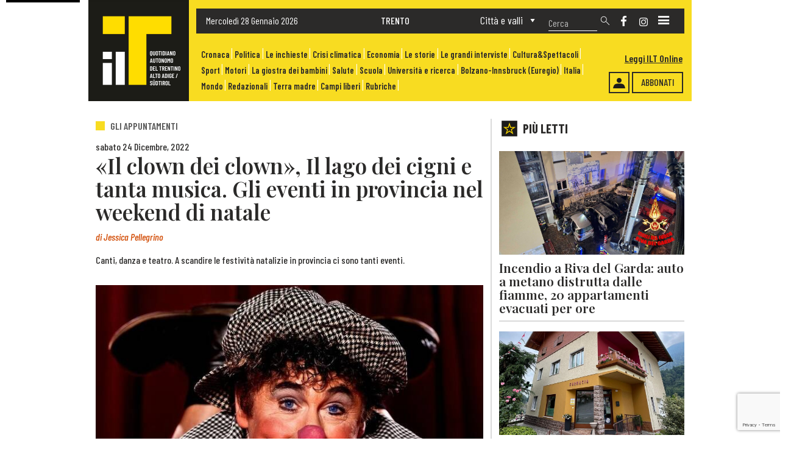

--- FILE ---
content_type: text/html; charset=utf-8
request_url: https://www.google.com/recaptcha/api2/anchor?ar=1&k=6LeRg-MqAAAAAF4cGxBeW8XWWU1yIKEW-HdAlY0A&co=aHR0cHM6Ly93d3cuaWx0cXVvdGlkaWFuby5pdDo0NDM.&hl=en&v=N67nZn4AqZkNcbeMu4prBgzg&size=invisible&anchor-ms=20000&execute-ms=30000&cb=alciy68dwykw
body_size: 48580
content:
<!DOCTYPE HTML><html dir="ltr" lang="en"><head><meta http-equiv="Content-Type" content="text/html; charset=UTF-8">
<meta http-equiv="X-UA-Compatible" content="IE=edge">
<title>reCAPTCHA</title>
<style type="text/css">
/* cyrillic-ext */
@font-face {
  font-family: 'Roboto';
  font-style: normal;
  font-weight: 400;
  font-stretch: 100%;
  src: url(//fonts.gstatic.com/s/roboto/v48/KFO7CnqEu92Fr1ME7kSn66aGLdTylUAMa3GUBHMdazTgWw.woff2) format('woff2');
  unicode-range: U+0460-052F, U+1C80-1C8A, U+20B4, U+2DE0-2DFF, U+A640-A69F, U+FE2E-FE2F;
}
/* cyrillic */
@font-face {
  font-family: 'Roboto';
  font-style: normal;
  font-weight: 400;
  font-stretch: 100%;
  src: url(//fonts.gstatic.com/s/roboto/v48/KFO7CnqEu92Fr1ME7kSn66aGLdTylUAMa3iUBHMdazTgWw.woff2) format('woff2');
  unicode-range: U+0301, U+0400-045F, U+0490-0491, U+04B0-04B1, U+2116;
}
/* greek-ext */
@font-face {
  font-family: 'Roboto';
  font-style: normal;
  font-weight: 400;
  font-stretch: 100%;
  src: url(//fonts.gstatic.com/s/roboto/v48/KFO7CnqEu92Fr1ME7kSn66aGLdTylUAMa3CUBHMdazTgWw.woff2) format('woff2');
  unicode-range: U+1F00-1FFF;
}
/* greek */
@font-face {
  font-family: 'Roboto';
  font-style: normal;
  font-weight: 400;
  font-stretch: 100%;
  src: url(//fonts.gstatic.com/s/roboto/v48/KFO7CnqEu92Fr1ME7kSn66aGLdTylUAMa3-UBHMdazTgWw.woff2) format('woff2');
  unicode-range: U+0370-0377, U+037A-037F, U+0384-038A, U+038C, U+038E-03A1, U+03A3-03FF;
}
/* math */
@font-face {
  font-family: 'Roboto';
  font-style: normal;
  font-weight: 400;
  font-stretch: 100%;
  src: url(//fonts.gstatic.com/s/roboto/v48/KFO7CnqEu92Fr1ME7kSn66aGLdTylUAMawCUBHMdazTgWw.woff2) format('woff2');
  unicode-range: U+0302-0303, U+0305, U+0307-0308, U+0310, U+0312, U+0315, U+031A, U+0326-0327, U+032C, U+032F-0330, U+0332-0333, U+0338, U+033A, U+0346, U+034D, U+0391-03A1, U+03A3-03A9, U+03B1-03C9, U+03D1, U+03D5-03D6, U+03F0-03F1, U+03F4-03F5, U+2016-2017, U+2034-2038, U+203C, U+2040, U+2043, U+2047, U+2050, U+2057, U+205F, U+2070-2071, U+2074-208E, U+2090-209C, U+20D0-20DC, U+20E1, U+20E5-20EF, U+2100-2112, U+2114-2115, U+2117-2121, U+2123-214F, U+2190, U+2192, U+2194-21AE, U+21B0-21E5, U+21F1-21F2, U+21F4-2211, U+2213-2214, U+2216-22FF, U+2308-230B, U+2310, U+2319, U+231C-2321, U+2336-237A, U+237C, U+2395, U+239B-23B7, U+23D0, U+23DC-23E1, U+2474-2475, U+25AF, U+25B3, U+25B7, U+25BD, U+25C1, U+25CA, U+25CC, U+25FB, U+266D-266F, U+27C0-27FF, U+2900-2AFF, U+2B0E-2B11, U+2B30-2B4C, U+2BFE, U+3030, U+FF5B, U+FF5D, U+1D400-1D7FF, U+1EE00-1EEFF;
}
/* symbols */
@font-face {
  font-family: 'Roboto';
  font-style: normal;
  font-weight: 400;
  font-stretch: 100%;
  src: url(//fonts.gstatic.com/s/roboto/v48/KFO7CnqEu92Fr1ME7kSn66aGLdTylUAMaxKUBHMdazTgWw.woff2) format('woff2');
  unicode-range: U+0001-000C, U+000E-001F, U+007F-009F, U+20DD-20E0, U+20E2-20E4, U+2150-218F, U+2190, U+2192, U+2194-2199, U+21AF, U+21E6-21F0, U+21F3, U+2218-2219, U+2299, U+22C4-22C6, U+2300-243F, U+2440-244A, U+2460-24FF, U+25A0-27BF, U+2800-28FF, U+2921-2922, U+2981, U+29BF, U+29EB, U+2B00-2BFF, U+4DC0-4DFF, U+FFF9-FFFB, U+10140-1018E, U+10190-1019C, U+101A0, U+101D0-101FD, U+102E0-102FB, U+10E60-10E7E, U+1D2C0-1D2D3, U+1D2E0-1D37F, U+1F000-1F0FF, U+1F100-1F1AD, U+1F1E6-1F1FF, U+1F30D-1F30F, U+1F315, U+1F31C, U+1F31E, U+1F320-1F32C, U+1F336, U+1F378, U+1F37D, U+1F382, U+1F393-1F39F, U+1F3A7-1F3A8, U+1F3AC-1F3AF, U+1F3C2, U+1F3C4-1F3C6, U+1F3CA-1F3CE, U+1F3D4-1F3E0, U+1F3ED, U+1F3F1-1F3F3, U+1F3F5-1F3F7, U+1F408, U+1F415, U+1F41F, U+1F426, U+1F43F, U+1F441-1F442, U+1F444, U+1F446-1F449, U+1F44C-1F44E, U+1F453, U+1F46A, U+1F47D, U+1F4A3, U+1F4B0, U+1F4B3, U+1F4B9, U+1F4BB, U+1F4BF, U+1F4C8-1F4CB, U+1F4D6, U+1F4DA, U+1F4DF, U+1F4E3-1F4E6, U+1F4EA-1F4ED, U+1F4F7, U+1F4F9-1F4FB, U+1F4FD-1F4FE, U+1F503, U+1F507-1F50B, U+1F50D, U+1F512-1F513, U+1F53E-1F54A, U+1F54F-1F5FA, U+1F610, U+1F650-1F67F, U+1F687, U+1F68D, U+1F691, U+1F694, U+1F698, U+1F6AD, U+1F6B2, U+1F6B9-1F6BA, U+1F6BC, U+1F6C6-1F6CF, U+1F6D3-1F6D7, U+1F6E0-1F6EA, U+1F6F0-1F6F3, U+1F6F7-1F6FC, U+1F700-1F7FF, U+1F800-1F80B, U+1F810-1F847, U+1F850-1F859, U+1F860-1F887, U+1F890-1F8AD, U+1F8B0-1F8BB, U+1F8C0-1F8C1, U+1F900-1F90B, U+1F93B, U+1F946, U+1F984, U+1F996, U+1F9E9, U+1FA00-1FA6F, U+1FA70-1FA7C, U+1FA80-1FA89, U+1FA8F-1FAC6, U+1FACE-1FADC, U+1FADF-1FAE9, U+1FAF0-1FAF8, U+1FB00-1FBFF;
}
/* vietnamese */
@font-face {
  font-family: 'Roboto';
  font-style: normal;
  font-weight: 400;
  font-stretch: 100%;
  src: url(//fonts.gstatic.com/s/roboto/v48/KFO7CnqEu92Fr1ME7kSn66aGLdTylUAMa3OUBHMdazTgWw.woff2) format('woff2');
  unicode-range: U+0102-0103, U+0110-0111, U+0128-0129, U+0168-0169, U+01A0-01A1, U+01AF-01B0, U+0300-0301, U+0303-0304, U+0308-0309, U+0323, U+0329, U+1EA0-1EF9, U+20AB;
}
/* latin-ext */
@font-face {
  font-family: 'Roboto';
  font-style: normal;
  font-weight: 400;
  font-stretch: 100%;
  src: url(//fonts.gstatic.com/s/roboto/v48/KFO7CnqEu92Fr1ME7kSn66aGLdTylUAMa3KUBHMdazTgWw.woff2) format('woff2');
  unicode-range: U+0100-02BA, U+02BD-02C5, U+02C7-02CC, U+02CE-02D7, U+02DD-02FF, U+0304, U+0308, U+0329, U+1D00-1DBF, U+1E00-1E9F, U+1EF2-1EFF, U+2020, U+20A0-20AB, U+20AD-20C0, U+2113, U+2C60-2C7F, U+A720-A7FF;
}
/* latin */
@font-face {
  font-family: 'Roboto';
  font-style: normal;
  font-weight: 400;
  font-stretch: 100%;
  src: url(//fonts.gstatic.com/s/roboto/v48/KFO7CnqEu92Fr1ME7kSn66aGLdTylUAMa3yUBHMdazQ.woff2) format('woff2');
  unicode-range: U+0000-00FF, U+0131, U+0152-0153, U+02BB-02BC, U+02C6, U+02DA, U+02DC, U+0304, U+0308, U+0329, U+2000-206F, U+20AC, U+2122, U+2191, U+2193, U+2212, U+2215, U+FEFF, U+FFFD;
}
/* cyrillic-ext */
@font-face {
  font-family: 'Roboto';
  font-style: normal;
  font-weight: 500;
  font-stretch: 100%;
  src: url(//fonts.gstatic.com/s/roboto/v48/KFO7CnqEu92Fr1ME7kSn66aGLdTylUAMa3GUBHMdazTgWw.woff2) format('woff2');
  unicode-range: U+0460-052F, U+1C80-1C8A, U+20B4, U+2DE0-2DFF, U+A640-A69F, U+FE2E-FE2F;
}
/* cyrillic */
@font-face {
  font-family: 'Roboto';
  font-style: normal;
  font-weight: 500;
  font-stretch: 100%;
  src: url(//fonts.gstatic.com/s/roboto/v48/KFO7CnqEu92Fr1ME7kSn66aGLdTylUAMa3iUBHMdazTgWw.woff2) format('woff2');
  unicode-range: U+0301, U+0400-045F, U+0490-0491, U+04B0-04B1, U+2116;
}
/* greek-ext */
@font-face {
  font-family: 'Roboto';
  font-style: normal;
  font-weight: 500;
  font-stretch: 100%;
  src: url(//fonts.gstatic.com/s/roboto/v48/KFO7CnqEu92Fr1ME7kSn66aGLdTylUAMa3CUBHMdazTgWw.woff2) format('woff2');
  unicode-range: U+1F00-1FFF;
}
/* greek */
@font-face {
  font-family: 'Roboto';
  font-style: normal;
  font-weight: 500;
  font-stretch: 100%;
  src: url(//fonts.gstatic.com/s/roboto/v48/KFO7CnqEu92Fr1ME7kSn66aGLdTylUAMa3-UBHMdazTgWw.woff2) format('woff2');
  unicode-range: U+0370-0377, U+037A-037F, U+0384-038A, U+038C, U+038E-03A1, U+03A3-03FF;
}
/* math */
@font-face {
  font-family: 'Roboto';
  font-style: normal;
  font-weight: 500;
  font-stretch: 100%;
  src: url(//fonts.gstatic.com/s/roboto/v48/KFO7CnqEu92Fr1ME7kSn66aGLdTylUAMawCUBHMdazTgWw.woff2) format('woff2');
  unicode-range: U+0302-0303, U+0305, U+0307-0308, U+0310, U+0312, U+0315, U+031A, U+0326-0327, U+032C, U+032F-0330, U+0332-0333, U+0338, U+033A, U+0346, U+034D, U+0391-03A1, U+03A3-03A9, U+03B1-03C9, U+03D1, U+03D5-03D6, U+03F0-03F1, U+03F4-03F5, U+2016-2017, U+2034-2038, U+203C, U+2040, U+2043, U+2047, U+2050, U+2057, U+205F, U+2070-2071, U+2074-208E, U+2090-209C, U+20D0-20DC, U+20E1, U+20E5-20EF, U+2100-2112, U+2114-2115, U+2117-2121, U+2123-214F, U+2190, U+2192, U+2194-21AE, U+21B0-21E5, U+21F1-21F2, U+21F4-2211, U+2213-2214, U+2216-22FF, U+2308-230B, U+2310, U+2319, U+231C-2321, U+2336-237A, U+237C, U+2395, U+239B-23B7, U+23D0, U+23DC-23E1, U+2474-2475, U+25AF, U+25B3, U+25B7, U+25BD, U+25C1, U+25CA, U+25CC, U+25FB, U+266D-266F, U+27C0-27FF, U+2900-2AFF, U+2B0E-2B11, U+2B30-2B4C, U+2BFE, U+3030, U+FF5B, U+FF5D, U+1D400-1D7FF, U+1EE00-1EEFF;
}
/* symbols */
@font-face {
  font-family: 'Roboto';
  font-style: normal;
  font-weight: 500;
  font-stretch: 100%;
  src: url(//fonts.gstatic.com/s/roboto/v48/KFO7CnqEu92Fr1ME7kSn66aGLdTylUAMaxKUBHMdazTgWw.woff2) format('woff2');
  unicode-range: U+0001-000C, U+000E-001F, U+007F-009F, U+20DD-20E0, U+20E2-20E4, U+2150-218F, U+2190, U+2192, U+2194-2199, U+21AF, U+21E6-21F0, U+21F3, U+2218-2219, U+2299, U+22C4-22C6, U+2300-243F, U+2440-244A, U+2460-24FF, U+25A0-27BF, U+2800-28FF, U+2921-2922, U+2981, U+29BF, U+29EB, U+2B00-2BFF, U+4DC0-4DFF, U+FFF9-FFFB, U+10140-1018E, U+10190-1019C, U+101A0, U+101D0-101FD, U+102E0-102FB, U+10E60-10E7E, U+1D2C0-1D2D3, U+1D2E0-1D37F, U+1F000-1F0FF, U+1F100-1F1AD, U+1F1E6-1F1FF, U+1F30D-1F30F, U+1F315, U+1F31C, U+1F31E, U+1F320-1F32C, U+1F336, U+1F378, U+1F37D, U+1F382, U+1F393-1F39F, U+1F3A7-1F3A8, U+1F3AC-1F3AF, U+1F3C2, U+1F3C4-1F3C6, U+1F3CA-1F3CE, U+1F3D4-1F3E0, U+1F3ED, U+1F3F1-1F3F3, U+1F3F5-1F3F7, U+1F408, U+1F415, U+1F41F, U+1F426, U+1F43F, U+1F441-1F442, U+1F444, U+1F446-1F449, U+1F44C-1F44E, U+1F453, U+1F46A, U+1F47D, U+1F4A3, U+1F4B0, U+1F4B3, U+1F4B9, U+1F4BB, U+1F4BF, U+1F4C8-1F4CB, U+1F4D6, U+1F4DA, U+1F4DF, U+1F4E3-1F4E6, U+1F4EA-1F4ED, U+1F4F7, U+1F4F9-1F4FB, U+1F4FD-1F4FE, U+1F503, U+1F507-1F50B, U+1F50D, U+1F512-1F513, U+1F53E-1F54A, U+1F54F-1F5FA, U+1F610, U+1F650-1F67F, U+1F687, U+1F68D, U+1F691, U+1F694, U+1F698, U+1F6AD, U+1F6B2, U+1F6B9-1F6BA, U+1F6BC, U+1F6C6-1F6CF, U+1F6D3-1F6D7, U+1F6E0-1F6EA, U+1F6F0-1F6F3, U+1F6F7-1F6FC, U+1F700-1F7FF, U+1F800-1F80B, U+1F810-1F847, U+1F850-1F859, U+1F860-1F887, U+1F890-1F8AD, U+1F8B0-1F8BB, U+1F8C0-1F8C1, U+1F900-1F90B, U+1F93B, U+1F946, U+1F984, U+1F996, U+1F9E9, U+1FA00-1FA6F, U+1FA70-1FA7C, U+1FA80-1FA89, U+1FA8F-1FAC6, U+1FACE-1FADC, U+1FADF-1FAE9, U+1FAF0-1FAF8, U+1FB00-1FBFF;
}
/* vietnamese */
@font-face {
  font-family: 'Roboto';
  font-style: normal;
  font-weight: 500;
  font-stretch: 100%;
  src: url(//fonts.gstatic.com/s/roboto/v48/KFO7CnqEu92Fr1ME7kSn66aGLdTylUAMa3OUBHMdazTgWw.woff2) format('woff2');
  unicode-range: U+0102-0103, U+0110-0111, U+0128-0129, U+0168-0169, U+01A0-01A1, U+01AF-01B0, U+0300-0301, U+0303-0304, U+0308-0309, U+0323, U+0329, U+1EA0-1EF9, U+20AB;
}
/* latin-ext */
@font-face {
  font-family: 'Roboto';
  font-style: normal;
  font-weight: 500;
  font-stretch: 100%;
  src: url(//fonts.gstatic.com/s/roboto/v48/KFO7CnqEu92Fr1ME7kSn66aGLdTylUAMa3KUBHMdazTgWw.woff2) format('woff2');
  unicode-range: U+0100-02BA, U+02BD-02C5, U+02C7-02CC, U+02CE-02D7, U+02DD-02FF, U+0304, U+0308, U+0329, U+1D00-1DBF, U+1E00-1E9F, U+1EF2-1EFF, U+2020, U+20A0-20AB, U+20AD-20C0, U+2113, U+2C60-2C7F, U+A720-A7FF;
}
/* latin */
@font-face {
  font-family: 'Roboto';
  font-style: normal;
  font-weight: 500;
  font-stretch: 100%;
  src: url(//fonts.gstatic.com/s/roboto/v48/KFO7CnqEu92Fr1ME7kSn66aGLdTylUAMa3yUBHMdazQ.woff2) format('woff2');
  unicode-range: U+0000-00FF, U+0131, U+0152-0153, U+02BB-02BC, U+02C6, U+02DA, U+02DC, U+0304, U+0308, U+0329, U+2000-206F, U+20AC, U+2122, U+2191, U+2193, U+2212, U+2215, U+FEFF, U+FFFD;
}
/* cyrillic-ext */
@font-face {
  font-family: 'Roboto';
  font-style: normal;
  font-weight: 900;
  font-stretch: 100%;
  src: url(//fonts.gstatic.com/s/roboto/v48/KFO7CnqEu92Fr1ME7kSn66aGLdTylUAMa3GUBHMdazTgWw.woff2) format('woff2');
  unicode-range: U+0460-052F, U+1C80-1C8A, U+20B4, U+2DE0-2DFF, U+A640-A69F, U+FE2E-FE2F;
}
/* cyrillic */
@font-face {
  font-family: 'Roboto';
  font-style: normal;
  font-weight: 900;
  font-stretch: 100%;
  src: url(//fonts.gstatic.com/s/roboto/v48/KFO7CnqEu92Fr1ME7kSn66aGLdTylUAMa3iUBHMdazTgWw.woff2) format('woff2');
  unicode-range: U+0301, U+0400-045F, U+0490-0491, U+04B0-04B1, U+2116;
}
/* greek-ext */
@font-face {
  font-family: 'Roboto';
  font-style: normal;
  font-weight: 900;
  font-stretch: 100%;
  src: url(//fonts.gstatic.com/s/roboto/v48/KFO7CnqEu92Fr1ME7kSn66aGLdTylUAMa3CUBHMdazTgWw.woff2) format('woff2');
  unicode-range: U+1F00-1FFF;
}
/* greek */
@font-face {
  font-family: 'Roboto';
  font-style: normal;
  font-weight: 900;
  font-stretch: 100%;
  src: url(//fonts.gstatic.com/s/roboto/v48/KFO7CnqEu92Fr1ME7kSn66aGLdTylUAMa3-UBHMdazTgWw.woff2) format('woff2');
  unicode-range: U+0370-0377, U+037A-037F, U+0384-038A, U+038C, U+038E-03A1, U+03A3-03FF;
}
/* math */
@font-face {
  font-family: 'Roboto';
  font-style: normal;
  font-weight: 900;
  font-stretch: 100%;
  src: url(//fonts.gstatic.com/s/roboto/v48/KFO7CnqEu92Fr1ME7kSn66aGLdTylUAMawCUBHMdazTgWw.woff2) format('woff2');
  unicode-range: U+0302-0303, U+0305, U+0307-0308, U+0310, U+0312, U+0315, U+031A, U+0326-0327, U+032C, U+032F-0330, U+0332-0333, U+0338, U+033A, U+0346, U+034D, U+0391-03A1, U+03A3-03A9, U+03B1-03C9, U+03D1, U+03D5-03D6, U+03F0-03F1, U+03F4-03F5, U+2016-2017, U+2034-2038, U+203C, U+2040, U+2043, U+2047, U+2050, U+2057, U+205F, U+2070-2071, U+2074-208E, U+2090-209C, U+20D0-20DC, U+20E1, U+20E5-20EF, U+2100-2112, U+2114-2115, U+2117-2121, U+2123-214F, U+2190, U+2192, U+2194-21AE, U+21B0-21E5, U+21F1-21F2, U+21F4-2211, U+2213-2214, U+2216-22FF, U+2308-230B, U+2310, U+2319, U+231C-2321, U+2336-237A, U+237C, U+2395, U+239B-23B7, U+23D0, U+23DC-23E1, U+2474-2475, U+25AF, U+25B3, U+25B7, U+25BD, U+25C1, U+25CA, U+25CC, U+25FB, U+266D-266F, U+27C0-27FF, U+2900-2AFF, U+2B0E-2B11, U+2B30-2B4C, U+2BFE, U+3030, U+FF5B, U+FF5D, U+1D400-1D7FF, U+1EE00-1EEFF;
}
/* symbols */
@font-face {
  font-family: 'Roboto';
  font-style: normal;
  font-weight: 900;
  font-stretch: 100%;
  src: url(//fonts.gstatic.com/s/roboto/v48/KFO7CnqEu92Fr1ME7kSn66aGLdTylUAMaxKUBHMdazTgWw.woff2) format('woff2');
  unicode-range: U+0001-000C, U+000E-001F, U+007F-009F, U+20DD-20E0, U+20E2-20E4, U+2150-218F, U+2190, U+2192, U+2194-2199, U+21AF, U+21E6-21F0, U+21F3, U+2218-2219, U+2299, U+22C4-22C6, U+2300-243F, U+2440-244A, U+2460-24FF, U+25A0-27BF, U+2800-28FF, U+2921-2922, U+2981, U+29BF, U+29EB, U+2B00-2BFF, U+4DC0-4DFF, U+FFF9-FFFB, U+10140-1018E, U+10190-1019C, U+101A0, U+101D0-101FD, U+102E0-102FB, U+10E60-10E7E, U+1D2C0-1D2D3, U+1D2E0-1D37F, U+1F000-1F0FF, U+1F100-1F1AD, U+1F1E6-1F1FF, U+1F30D-1F30F, U+1F315, U+1F31C, U+1F31E, U+1F320-1F32C, U+1F336, U+1F378, U+1F37D, U+1F382, U+1F393-1F39F, U+1F3A7-1F3A8, U+1F3AC-1F3AF, U+1F3C2, U+1F3C4-1F3C6, U+1F3CA-1F3CE, U+1F3D4-1F3E0, U+1F3ED, U+1F3F1-1F3F3, U+1F3F5-1F3F7, U+1F408, U+1F415, U+1F41F, U+1F426, U+1F43F, U+1F441-1F442, U+1F444, U+1F446-1F449, U+1F44C-1F44E, U+1F453, U+1F46A, U+1F47D, U+1F4A3, U+1F4B0, U+1F4B3, U+1F4B9, U+1F4BB, U+1F4BF, U+1F4C8-1F4CB, U+1F4D6, U+1F4DA, U+1F4DF, U+1F4E3-1F4E6, U+1F4EA-1F4ED, U+1F4F7, U+1F4F9-1F4FB, U+1F4FD-1F4FE, U+1F503, U+1F507-1F50B, U+1F50D, U+1F512-1F513, U+1F53E-1F54A, U+1F54F-1F5FA, U+1F610, U+1F650-1F67F, U+1F687, U+1F68D, U+1F691, U+1F694, U+1F698, U+1F6AD, U+1F6B2, U+1F6B9-1F6BA, U+1F6BC, U+1F6C6-1F6CF, U+1F6D3-1F6D7, U+1F6E0-1F6EA, U+1F6F0-1F6F3, U+1F6F7-1F6FC, U+1F700-1F7FF, U+1F800-1F80B, U+1F810-1F847, U+1F850-1F859, U+1F860-1F887, U+1F890-1F8AD, U+1F8B0-1F8BB, U+1F8C0-1F8C1, U+1F900-1F90B, U+1F93B, U+1F946, U+1F984, U+1F996, U+1F9E9, U+1FA00-1FA6F, U+1FA70-1FA7C, U+1FA80-1FA89, U+1FA8F-1FAC6, U+1FACE-1FADC, U+1FADF-1FAE9, U+1FAF0-1FAF8, U+1FB00-1FBFF;
}
/* vietnamese */
@font-face {
  font-family: 'Roboto';
  font-style: normal;
  font-weight: 900;
  font-stretch: 100%;
  src: url(//fonts.gstatic.com/s/roboto/v48/KFO7CnqEu92Fr1ME7kSn66aGLdTylUAMa3OUBHMdazTgWw.woff2) format('woff2');
  unicode-range: U+0102-0103, U+0110-0111, U+0128-0129, U+0168-0169, U+01A0-01A1, U+01AF-01B0, U+0300-0301, U+0303-0304, U+0308-0309, U+0323, U+0329, U+1EA0-1EF9, U+20AB;
}
/* latin-ext */
@font-face {
  font-family: 'Roboto';
  font-style: normal;
  font-weight: 900;
  font-stretch: 100%;
  src: url(//fonts.gstatic.com/s/roboto/v48/KFO7CnqEu92Fr1ME7kSn66aGLdTylUAMa3KUBHMdazTgWw.woff2) format('woff2');
  unicode-range: U+0100-02BA, U+02BD-02C5, U+02C7-02CC, U+02CE-02D7, U+02DD-02FF, U+0304, U+0308, U+0329, U+1D00-1DBF, U+1E00-1E9F, U+1EF2-1EFF, U+2020, U+20A0-20AB, U+20AD-20C0, U+2113, U+2C60-2C7F, U+A720-A7FF;
}
/* latin */
@font-face {
  font-family: 'Roboto';
  font-style: normal;
  font-weight: 900;
  font-stretch: 100%;
  src: url(//fonts.gstatic.com/s/roboto/v48/KFO7CnqEu92Fr1ME7kSn66aGLdTylUAMa3yUBHMdazQ.woff2) format('woff2');
  unicode-range: U+0000-00FF, U+0131, U+0152-0153, U+02BB-02BC, U+02C6, U+02DA, U+02DC, U+0304, U+0308, U+0329, U+2000-206F, U+20AC, U+2122, U+2191, U+2193, U+2212, U+2215, U+FEFF, U+FFFD;
}

</style>
<link rel="stylesheet" type="text/css" href="https://www.gstatic.com/recaptcha/releases/N67nZn4AqZkNcbeMu4prBgzg/styles__ltr.css">
<script nonce="vXVEsI2QbWMpwvLq7ISyeg" type="text/javascript">window['__recaptcha_api'] = 'https://www.google.com/recaptcha/api2/';</script>
<script type="text/javascript" src="https://www.gstatic.com/recaptcha/releases/N67nZn4AqZkNcbeMu4prBgzg/recaptcha__en.js" nonce="vXVEsI2QbWMpwvLq7ISyeg">
      
    </script></head>
<body><div id="rc-anchor-alert" class="rc-anchor-alert"></div>
<input type="hidden" id="recaptcha-token" value="[base64]">
<script type="text/javascript" nonce="vXVEsI2QbWMpwvLq7ISyeg">
      recaptcha.anchor.Main.init("[\x22ainput\x22,[\x22bgdata\x22,\x22\x22,\[base64]/[base64]/[base64]/bmV3IHJbeF0oY1swXSk6RT09Mj9uZXcgclt4XShjWzBdLGNbMV0pOkU9PTM/bmV3IHJbeF0oY1swXSxjWzFdLGNbMl0pOkU9PTQ/[base64]/[base64]/[base64]/[base64]/[base64]/[base64]/[base64]/[base64]\x22,\[base64]\x22,\x22woo/[base64]/CvcOjw6PCgjDDhsO7JMOyEsKKw50ccV8Bw7lhwoU8VRzDt3fCk1/DthvCriDCrcKfNMOIw64Cwo7Dnk/Di8Kiwr18wqXDvsOcAkZWAMO6C8KewpcIwq4Pw5Y1N1XDgyTDvMOSUDHCi8OgbW1Yw6VjTcKdw7Anw7J1ZEQcw4bDhx7DhS3Do8OVFMOPHWjDvQ18VMK8w4jDiMOjwpHChitmKBDDuWDCq8O2w4/[base64]/[base64]/wr3DgR3CqMOJA0HCr8Oww5dFwpV+UW94TSfDjF9Two3Cg8O2ZVMnwqPCgCPDuxgNfMKEd197WQEAO8KhQVdqG8OLMMOTYnjDn8OdWG/DiMK/wrZpZUXCt8KywqjDkXLDg33DtFNqw6fCrMKQFsOaV8KvRV3DpMObSsOXwq3CuBTCuT9MwrzCrsKcw4nCm3PDiT/DmMOAG8KsIVJIP8KBw5XDkcKVwrEpw4jDmsO5IcOsw5hVwq8nWSDDjcKGw7gfDAZFwqRwDwXCuwTCrC/Cixdew5E7fMKpwo/[base64]/[base64]/GcKRAMK/w68wZ8O7w6LCgsOowospISLDvcKOw7LDvcKXXMKCPwo9K2URw7c0w4cDwrh6wpzCvwHCu8OPw7M0wp1XAsOIaybCsC0PwoLCg8OgwqDCqiTChn0wd8KwOsKgKMOnT8K9Xk/CpycBZBcSVTvDoztXw5HClsKxGMKcw7gsScOGJMKFIcKEFHBUXn5vbTDCql4zwqdRw4fDkV5SU8O3w43Dt8OhR8K0w45lM1AVHcKxwpbChj7DoinCrMOCP0hDwoozwpx1VcKxdTzCosKIw6rCgwnCtkRcw6fDmEnDhwbDjgdpwp/[base64]/CuUVyRsOFIMKNA8Knw7LDvcKmCT5YwrTCqMOhUFsBHMK3HQHChk0JwoJxf19EZ8OHUG/DtWHCgMOuJcO7USTCm3QWRcKKfsKQw67CuHB7X8OnwrjCk8KIw5LDvBxTw5NQP8Oyw5AxPUvDljtoNDJuw5EKwqc7acO4JRFgQcKMdETDiV4TdMO4w5YOw4DCncOoRMKvwr/Dv8KSwr8fGx3Cg8KwwoXCjFrCkUAtwowQw4RMw7TDomXCgsOdMcKNw6InLMK/[base64]/[base64]/w6A9PDo+wovDkWlVHsKCw4MTRsKqZG/CnS3ClmrDvkENLxLDhcOwwqNiFsKhGhLCusOhFW94w43DocK8wrzCn0PCgWcPw5osKMOgCcOUbWQYwr/Cpl7DpMOLcj/[base64]/[base64]/CmcOjwqXDg07DhsKLB35Iwp5Jw5oEScOLwrYGQV7Chj1hw7cdTsO5e3bCnzLCqivCh3xvKsKLHMKNWsOAIsOXS8Oew5IMPCgsOiXCrsOVZjrDuMKVw5fDowjCosOlw7gjdQ3DtE7CvFJ9wpcJe8KLc8OZwr58DE40ZMO3wpN8CcKbcx3DoSfDiRU+USI/fcOnwpZ+fMKTwoZKwrQ3w43CiEpRwqIOQAHDqcOBdcOcLAfDvh1lIVfDuU/DmsO+d8O5EDgEZ17Dl8OPwrHDpwTCiRgsw7nCjTnCsMK7w47Dl8OrEsOAw6DDhcKlCCI0JMKVw7bCoENuw5fDh1/CqcKVcV3Dp31AVEcYwp/Ct1nCpMOkwoLDskJCwpQ9w5VIw7QZYkHCkxLDo8ODwpzDl8KBXsKMekpeQh3DgsKqPxnCu14DwonCgENMw7EJSAdEARcPwo7CoMOWCTMKwq/[base64]/R8Ordiwpw5MPwqnCt8OEPMOMHsOowoPCq3rCqQwMw4bDpEXDkAVPwrzCniI2w6NsZmsww7ghw4EKG1nDsErCoMKnw4/Dp2PCpMKCaMOJX3BHKsKnB8OEwoDDtXTCqMOoGMKNbiTCgcO/[base64]/[base64]/[base64]/JMONF8KBOcKtw5jCoMKLw7tcZ8KOL8ONw4MlE3XDl8KeXwfCtCBuwp83w7MfNknCjWFQwptIRDXCsGDCocO1wqkGw4hxA8KjKMKOUMOLRMOPw4jDjcODwobCvkQ3w6MhJH9XXy8+KcKMTcKlFsKMRMO/JgMmwp44woTCjMKrR8O+W8KSwp4ZBsKMwpcLw73CuMO8woJ/w6ELwojDgxg/QivCl8OUfcKWwrjDvsKLAMKOdsOSKXvDrsK2wqnCiRllwqvDmMKwNMOdw4QxH8O8w5bCuyd5On8QwrRmYT3Dq29hwqHDk8O5wqRywrbDhsOXwr/CjsKwKjbChGfCkCvDl8KEw5kfTcKacsO4wrFBPE/Cj3XDlFQOwpJjQSbClcKsw6nDtTARWwFHwrsYwrl8wqI/Hz7DvUXDmANnwrRfw4Yiw49aw5HDpG/[base64]/[base64]/CtivDmnBzw6XDuG/Doy/DjMOwDcKZwqDDkQRLBHXDrFEzO8KWbsOUXXYCI13CoVYBQAXClRs/wqdAwoHCusKpcMKowoTDmMOVwozDpCVpIcO2blHChTgMw6PCg8KFUHwkZ8KawrMMw6A3KRnDgMKxcsKVelvCiW/DkcKYw4VjOXIpfHhAw7d+wq5Rwp/Do8Ocwp7CnDXCv1xjQsOYwpsULETDpcOzw5JCNTJkwrAXLsKOcBHCrg8xw5HCqw7CsXUZR28ORxHDqQoNwpjDtcOqAQ5+P8OAw7pPX8KLwrTDlk0bKWEES8KXXMKuwpvDocOIwpUCw5nDqSTDgMKtwrUNw5Ihw6wiT0DDqlcLw6XCszLDtcOTRMOnwqclwojDuMK/SMOkP8KTw54zJ0PCsDMuPMKeVcKEGMKrwrxTGjbCo8OKdcKfw6HCpcOzwoklCw9Vw7fDicKZIsK+w5ZybwLCownCpcOaAMO2GlJXw5TDjcKCw60jQcOaw4FEc8OIwpARAMK6w69/e8KnOQwKwrtow6/Cv8KqwpPCnMOuVsOAwo/ChFBdw57ClnXCvcKncMKwMsObwr0wIMKFL8KNw50gcMOuw5bCs8KKe0QYw5pVI8OuwoZjw717wp7DkTPDm1LCncKNwrPCqsKxwo7CmADChMKIw5HCk8K5cMK+d0QYKmBCGHbDiFINw7XCgV/Du8OPfhdQfcKVYFfDiwnCrk/DksO3DsOYSSDDpMKVXxzCn8KAL8OdeBrCsGLDn1/DjAs2L8K/wpFfwrvCg8Ozw7TDm2XCqE9rMi9TMGUEX8KwLAFxw5fDvsKSDSEAXsO3LX9ZwqvDsMOJwrhow4vCvm/[base64]/Dn8KBc3/Du8K7wpLCmhTCjMK7ZcOlwrVyw5LDunDCkMK3F8KVSHdZCMKQwqfDrlNCY8OnY8KPwol6X8KwCjc5FsOaOMOEw5PDvj9eLWklw5vDpsK/Z3jCvMKqw6zCqTjDonXCkhPCkGxpwqLCj8K2woTDpiEoV0hRwoMrQ8KJwppRwrjCoi/Cl1HDnm1bEAbCksKrw4bDncK3TwnDtCbDhHDDjQPCgsK5W8KjE8OowodqEcOGw6xlcMK/woIgbcOBw6BFU015XkrCtcOPEzvCrAHDhXHDli7DsExkNsKLZCoMw4PDoMKOw4RhwrFKA8O9RW3DiCDCksKaw7ltRwPCiMOBwqljf8OfwovCt8KFTsOIwpfCsRUow5DDqXx9PsOew4jCmMOYEcKUN8O1w6IbesKJw55fI8O6woHDoBPCpMKrdHbCv8OuXsOQdcO/[base64]/DtMOIacKPAWMAw7tvE3LCh8OSQFzDmCtvwr3Cp8KCw6ISw53DgMOFWcO4aFbDtGvCiMORw6bCsn8vwqPDl8OXw5fDsTYiwot1w7ooAsKbPsKywrbDuEJjw68ZwpzDgxItwqDDs8KESiDDvsOmGMOBHT05IVPCmw5qwqPDpMOgf8O/[base64]/CnUBfw6d6wo9gNErDgB3DoMKxwo1nI8Opwq7Cl8O/bQQ+w55GQBU8w7A+DMKNwrpSwpNiw7YDUsKGJ8KqwqQ8SQBvV3/CkgQzNi3DhsK0E8KVFMOlKsKkKkAVw6YdWi/[base64]/XXzCpcOowrnCsMOpfcKGC8KyE1ptw6B+wqRUBcOXwpjCkknCpgQEK8KUI8Ogw7TCkMKGw5nChMOMw4PCoMKjTMOhFDsBIcKWF2/DrsOow7kRRjYeKlDDh8Oyw6XDpy9Pw5Rww7AkTDHCo8OOw4jCrcK/wqBLNsKpwqXDhm/CpMKlQgtQwqrDqndaH8Orw5dOw6ZnWsOYVg9nf1ZFwoR/wq3Cji0nw7PDjsK0IG/[base64]/CpMKiBMOTDMOQw50Gw4bDom/CoMORCsK2TcK6w78GMsOlwrN/wrbDnMKZQDIVLMKowohPA8KGUCbDucKhwodSZcOAwpnCgxjDtTo/wrohwox6dcOaV8KJOBPDtl59bsK5wpfDiMKGw5TDvsKYw5/DgiXCt37DmsK7wrbChMKaw7DCgHTDtsKbD8KyVXvDisKow7PDvMOdw5LCuMOZwqorXMKSwrF/bAgqw7YKwqIAO8K3wqzDtmfDv8KNw5XCncO6ElxEwq8SwqXCvsKHw70rU8KQHULDo8OfwpnCqsOMw5fCs37CgSzCt8KDw4fDssO/[base64]/[base64]/[base64]/DqMKWwowdwrvDjMKFRsKXwq5Bf8Olw6fChDEwLcKIwoQOwqgKw53DmcO8wpJKT8O8VsK0wpjDpCvCuELDuV90YgsjE3LCtcKeMMKqH2hsKlbDhg9bES89w7MmW33DqzMcBibCrGtbwodtwopSEMOkRMOawqLDjcO3Z8K/w40RLSgHOsKWwrnDssKzwptIw4hlw7jDr8KtWcOKwpAdR8KIwpsFw7/CisO/w5NYAsKYdsO1V8OQwoFGw550wox+w7rClQMtw4XCmcKfw4lnIcK9BAHCk8OPV3rCgwfDtsOjwo/CsQlrw6zDgsOrRMKrPcOSwrIUGHVhwqzDtMONwrQvdHHClcKFwrPCsUY9wqPDscO1cg/[base64]/Ct8Ocw4PDh8OYw6vCpMKqYxUjw5IaRk3DnMK+wpTCpsONw6zDmcOGwoXCgHDDnHhLw6/[base64]/DqcKtw4FNw4d0w5nDp8OOw6PDhsOUF8KMwozDi8OIwp5YNSrCssO1wq7CqcO9d37DncOHw4bDu8ORJ1PDu0M9w7RZeMK9w6TDhhwVw40bdMOaKnQISlpMwqrDuBomBsOIZsKuOWY8T05KLsOuw4LCqcKTVsORCAJrD3/[base64]/DqEzDt8Kew6MJwpHDt8KfZx3DrAgVw5HCsmR2IwvDhsO+wq86w6/DokBeDsKRw4hSwpXDr8O/w6PDvXpVw6zDqcK0w78owphGX8O/w6HCg8O5JMOxP8KawpjCj8KAwq5Xw6bCm8Kow7tSQcOrRcKgA8Kew5fCpEPCkcOZGhHCj0rDr1NMwprDlsOxUMO/wrE7wq4MEGBOwrg3A8K7w6QzKzQxwo8jw6TDi2TDgMOMNkxCwoTCsDhoesO3wpvDhcKHwp/CslTCs8KZaDUYwr/DmyonYcOnwoVYwo3CrsOzw6BBwpNuwofDsGtqcDnCvcOsAyBVw6PCoMOsexpkwrjDqGbClF0gGTjCil8jES/CpVLCpjcKHXbCi8O5w5XCnjLCiFcMQcOaw4Q4FsOCwoUEw6XCssOmZydxwqjCg2vCoSrCl3HCiRw6VsOlNsORwoYSw4XDg0xAwqvCs8OTw4PCvjLCqB90IRjCtsO/w7k+EWhiNMK3w43DijvDhDJ4ZynDk8KBw5DCqMOsW8O0w4vCgikhw7xXfVsHeWbCisOKRcKCw7x0wrXCjC/DtSDDsEp8fMKBW1U/d0QgWMOAG8Osw7zDvT3ChMKOw6Z5wqTDpHrDjsO5UcOjA8OuEC9bK1xYw5s/[base64]/[base64]/[base64]/w7HCikJHQWBBP2PDjF3Cky0oJgMNwqbDtmLCoikeeUkibXQCMcKyw5MPXwzCjMKuwq92wqUqXsONLcKtE1hrPcOowo52w4hMw7jCgcODW8OGNE/DncO5B8KUwpPCjQp1w7bDsWTCpxbCo8OAwr/DrcOrwqMyw60vKScBwoMHVABrwpPDpsOXLsK/[base64]/CmsKiC8Ksw6HDkMO9T07CncKnw7UAF8KVw4zCjknCtMKuPSvDvkHCqSvDjUfDkMOGw4hww6nCnzXCml9Fwroaw4FrCsKFPMOuw451wqpSwpTCn3XDmVkKw7nDkzjCjVzDvh4uwr3Du8Kew5JADC7DnwnCpMOtw41iw6zDhcKVw5/CiXvDvMORwpbDo8K3w7kJCx/[base64]/[base64]/CocOvw5PDoxFPHcK+ZMK/GjPCvWEewr0Hw5U1RMOAw6HCsQDClz9HQ8KAFsK4wroESnMHGjczVMK2wofCqnjDuMO1wpvCkS4EBBQxWA9mw4ADw47DoXx1wpbDhR3CqlfDicOjBcOcNsK8wrhbQTPDgMO/B3bCg8OWwrPCjk3DjXk7w7PCkik0w4XDqQbCkMKVw4dGwpHClsOYw5hVw4A9w7p6w7kVFMK3CcKEJU7Do8KwHlkPIsKew4gsw47DrmTCtAdHw6/[base64]/CpybDrATDmSDCq8O0EMKEe8Ktw5rDkjo+Zm7Ch8O3w6N4w61lIjHCnwZiXghtw6lZNSVDw4oQw6rDpMOHwql/[base64]/Ck0Rkw7tJF8KNYy7Cn8KwPcOSfEPCoiHDhVUCHRcOA8ObL8OHw5YYw4Z8EsOkw5zDpW0CfHTDrMK/wql5M8OCPWbDh8KKwrrCs8KJwpl/wqFFXXdnAHXCuCLCmnHCkEfCu8OyasKiW8KlEEnDq8OeYRvDimlPD3bDl8KvGsOswrEMNlYBSMO2bMKtwolqVMKFw4zDp0YwBDjCsxFOwqsTwqjCqFnDqShBw7FhwoLCpEXCssKkF8OewqPChjJdwr/DrQ9Fb8Ktak8Lw6h+w7Yjw7J6wplLRcOhd8ORecOEQcOfMMKaw4nCqFbCtHDCt8OdwrfDgsKEakfDkDsqwqzCqMOEwp/CiMKDNBtmwpNZwq/CvSciBcOiw4nCiBEOw4hTw60/FsOhwo3Dl0wFZkpHAsKmIsOXwqo9OcO9WW7Dh8KnOMONGcOwwrYNbMODY8KvwppCSx7DvBrDkRs7w4lJcW/[base64]/DtsO8w7fCvMOnazdFMsOoTwPCtcKzZ8O4KDLClig7w4nCmsKNw7DDt8KKwo8NeMOnfwzDoMO4wrwyw43DqE7DkcOdWMKeEcO5TcORelVQwo9RO8O/cF/DmMOOIwzCsEfCnzY/[base64]/Dt8Kuw611OsK2w6rCicKiw4sZccKUwqPCj8KUT8O0ZcOPw6FtBjhawr3DmF7DiMOCZMOEw5wnw7dLEsOeVcOCwqQTw74yYSPDjTFUw6vCui8Fw70GFgbDmsKrwpLColXCh2djQsK/[base64]/ClcKMw71Nw73DlsKwDcKVwrzDqcOGwoE6GcKtw4w7GiTDhzFbZMOmw6jCvsK3w79rAFrCpi/DhMOIWF7DnGxnRcKLADnDgMOZccKNNMOdwpNtEcOew57CoMOewr/DrXZPMivDkgQQw4Bcw5sccMK9wr3CsMKuw7c+w47CiDwCw4fCo8KYwrvDsGRQw5YCwrxbCsO4w6vDuzPDkG3Ci8Oqd8Kvw6/DjMKLCcO5wojCocO0wpg8w6YTCk3DqsKILSVxw5HCscOiwq/DkcKBwqd9wq7DmcOmwpwIw5jCtsOtwpvCssOjbEgaSSvDp8KRHcKISRjDqQRoLX7CrEFKw6LCrRfCo8OjwrABwqgxVkg4fcKIw7YFN0RIwoDDvSopw7LDnsOIeBVXwqURw7/Dk8O6PMOkw4XDumQdw4XDoMO0ImLDkcKvw7DChWlcJVwpw4VRDsOPdg/CpXvCs8K8F8OZBcOiwovClj/Cs8KjN8KTw4zDosOFOcO/[base64]/CqR7CucO1wpPCosOMC8OFdDsOZ8KkMxgiwq16w5zDph17wrRtw501TAvCqcKuw6JOMMKXw5bCnBxKNcObw7bDhF3CrX1yw50fwpZNUcOSZT8rwoXCssKXCmxRw5A7w7rDvWgew4/[base64]/[base64]/CvVjCv8Obw6DCuMKHw7fDocONw5YWwrhWWsK0wrd2bDXDicOAOcOYwokFw6XCslPCqsO2w63DggDDssKQbglmwpvDmx8QRzhSYRcUfjQGw5HDgUNQL8OIacKIJgI0ZMKcw4TDp0cUd27ChipHTWIsOn/[base64]/DvMOxUMO0wrlhOcKnw4nCicOmY8KBA8OXCnDDi38Bw7hIw4HCkcOdF8Ktw6HDnVZjwprDocK/wooVOyzCvsO4KsKvwoDCjV/CijQ0wrMtwrsuw7FjGBvCl30RwpnCtMOTfcKcFnXCjsKvwrkuw7HDoS51wq55MivCnHDCnyNBwoUvwpRUw5lAclbCjMK/[base64]/DgGfDgcO/w4Ywwr7Ci3vDujI6SQ7ClHc6VcKFH8KnOcOGXsOBF8O7QErDlMKnNcO2w7DDnsKaHsKywr1OWX3CoVPClSXCnsOmw5ZUIGnCsjLCjnZewo9Xw5Vhw6tnQkB8wpE9G8O7w5ZhwqpeTmXCncKfw7nDu8OFw78vT1/[base64]/w5vDocO9KxTCm8KMYkXCsjjDq1vDrsOfwrzCnsOaUMKrecOGw64fCsOnOcK1w4wrfFjDrUHDn8O/[base64]/CjMKOPhrCgcKSM3Q0N8OMw4nCow7Di2s1F8KScWHCu8KTeCM4PcOdw6DDnsKDLGlFworDngfDs8KwwrfCtsOCw7gRwq/CkBgvw6hxwotzw6UfKynDq8K1woY3wrNfN0BIw5IfNMOuw73DuHwFPcOlCsKICMKAwrzCisOrPsOlDsKcw4vCpHzCrF7CpDnDrMK6wqfCicKaP1nCrwdbc8OhwonCr219WD9hTmBKb8Ojwo1fMQIrJ0smw7EVw5cRwpcoEMOow4UfF8OEwqEgwp/[base64]/DmsOETMOhbg8mwq3CgRHCtBUDworCg8OJdcKQVcODwrTDr8OfU2N6NGzCh8OoBzXDm8KDNcKUSsKyZxXCo1JVwpHDnizDmX7CoQoQwrzCkMKCwpDDmB1PasOTwq86Ey9cwo0Tw6gCOcOEw4VtwpM4Jl1/wrB/OcKtw5zCmMKGw6A/KMOMw5XDvcOnwrc/M2TCtcK5bcK9dC/DrQoqwonDnR7Ckwl0wpLCpsKEJsOWBy/CrcKxwo46BsOUw7XCmyo+w7QSMcOmZMOTw5LDo8OWDsKewphyGsOlAcOUI1pzwpfCvhjDrCLDqRDCi2LDqjNiZGIbXVRGwr7DicO4wohXf8KTccKNw4LDv3PClMKkw7YyQcKfZ3dbw6k8w5okNcO8OQMewrBxGMOrYcOBfj/CjHpaXsOCLUbDkmoZL8KyN8K2wphzScOnbMOEM8Olw48NejY8UjrCtG7ChhrCoV1UUFbDv8KBw6rDpMO+bkjCiiLCg8KDwq/DrnLCgMOmw4F9JiPDh2s3anrCtMKiTEhKw7/CpMKEWmNEb8KJE2fDl8KjH33DisKowqtwCWdYM8OLPcKTTz9CGWPDtEfCtDUWw5TDrsKPwptGSiDCoFZGJ8Kqw4rCtznCvnjChsObe8Ktwro/KMKqNy8Pw6x5XsOWKBNUw6nDvnZvZWhFw6rDo0w7wpo8w6MBYgINS8Kqw41dw5hwecOww4ITFMKCB8KVGi/DgsO/TyBiw6fCo8OjXiUIGG/DrsK2wqg4OCIiwokLworDrsO8V8K6wrlowpbDkQjClMKLwoTCo8KiUsOLe8Kgw5rCgMKrFcKeLsKiw7fDigTCuU/[base64]/CucOww53Cj2NdOjwIZMKCw6cbwqVMw5XDkEcNISnCqBfDmsK6ZQrCt8O0woYBwosWw5Npw55ZBMKYamdsc8Ojwo/Ck0E0w5rDhMOowpJ/[base64]/Ct8KscsOPw4TDjXjDlkzCqsKaw5EYGGVxw5UKLMK5P8O4w5jDt2AYf8KuwpNoZcO8w7/CpBHCtmjClQBZe8Oaw7Bpwopnwq0iaEnCjcKzZlssBcOAQWAvw70CGnLCrMKzwrEZcsOOwp8hwp3DpsK3w5pow4TCjDvDj8Obw60yw5DDtsONwohewp0/X8OUEcKTDDJ3wpvDpcOFw5TDslPDgDAgwo/DsEUpOsOGKgQ2wpUvwoNQHzDDumgew4YCwrzCrMK5w4fChntGZsKxw5fCjMKTGcO8HcO4w7VSwpLCu8OQa8OlesOhTsKUd2PCrA9UwqXDnsKSw4HCnzHCosO9w6FfH3LDulFAw6F5O0rCuSXDgcOSVERuc8KsK8KYwr/[base64]/ccKtwpHDvcKhw7M3DFLDosOAA01bMMOUZsOiCDbChmjDl8ONw5svDGrChSBxwpEDNcOpeXtxw6vCkcKVdMKhwpjCkhRfU8KoR0QIdcKuVD3DgcKBTHvDl8KFw7ZmZsKDw7fDlsO3ICQSYz3Dt0g0YcKUMDzCjsOxwp/Dl8OUGMKAw4FuKsK3ccKBW0s6ARjDlDBGw78Cwq/[base64]/Dg8O0X07CucOpw5rCkcO5wpsXMsKsS0o0Bxx3AsOGQsKXacO2dTjCrjLDisOJw4t9bTvDosOUw43CoRBldcOTwpFcw4Yaw707woPDiCYTWxvCjVPCtsKaHMOlwoNqw5fDlsOSwo/CjMOKNE03YUvDpAU4wq3DoHIuCcO1RsKnwq/[base64]/DjTTCgcKFR8O7bcKrw4LDolTDrhBKwo3CmsOWwoU3wqlqw7HChMO4RjvDqFh4DkzCuxXCgVTCtStQPx3Cq8KWDxF2wrnCpkPDvcOhFsKxDzcvfcOCdsKTw5TCsC/CmMKeDcO5w4DCh8KWw7VseULClsKFw5R9w6LDv8O0P8KZbcK/wrPDicOwwrhrb8K1cMOGdsOYwqZBw4ZCfBtwRz3DlMKBBWvCvcO5w5ZSwrLCmcOiYT/DvU9Sw6TCmxBmIxEOL8KrWsKAQnVaw4bDqWYTwqrCgDRDNcKgdi3DrMOVwosAwqlywo0nw4PDnMKbwoXDixXCmEJFw5JrQMOvFnDDscONHcOuKybDnQQAw53Cj3jDg8Ofw4TCpntvPA/[base64]/CsVzChTg2RQTDhUEZwqUUwqpSw5LCrzPDqsOPNGbDtMOnwq5ePcKEwpDDoCzCjsOOwqQRw5J6BMKTfMO4YsKlacOuQ8OkaFDDrWvDmcO4w6LDhCfCqDliw4EKNkTDgMKvw6vDpsOTYlHDmAzDgsKrw4PCnlpBYMKYw4t6w4/[base64]/[base64]/w7DDlMO7w6XCisKyEcOhwrtVwqHCgG7DtsOBwrPDi8KKwrVqwoJEQV1pwq4NCsOYFsOZwoc2w5TCpcOQwrlmMm7CpcKJw5DDtT3CpMKvAcOGwqjDvsOwwpPDicKKw43DgToQOkckCsOIbybDvx/CnkMRBl4/D8Oxw5fDjcO9U8Ouw7QXL8OHBMKFwpBwwokDSMKWw58CwqLCrFg2QyFHwo/DqFPDqsKaBnbCuMKmwoY0wpnCmiDDgh9hw4sKBsOKw6QGwo4eAFDClsKJw5EUwqHDlS/DnClpMkbCtcO+LR5xwoEOwoVcVxbDuEjDusKdw6gMw7fDoXJgw5h3wq0ePnXCkcOZwockw5tLw5cPw4ISwo9owpRHTg1mw5zCoSHCpsOewqjCu1EIJcKEw6zCn8KSK1w3ORLCgMOAVCXDssKoasOswonDvUN/BMKiwpoWAMO9w5IBTsKRK8K+XWssworDjsO2wrPCvVIzw7oGwpTCuwDDn8KNTkp2w7xxw6ZHASjDsMOEdUjCgAktw4Naw7wJEsKpRCVOw6/Cs8K2acK+wo9hwolFXxheZA7DhwYIHMOQOGjDlMOVP8KERwhIJsOkD8KZw6XDqGLChsK3w6cww6JbD0pAw7bCqSovdMOjwrg4w4jCrcKpC1cfw7fDrT9NwprCpj1oJS7CrH3DrMKzbU0PwrHDpMOBw7oxwrXDtmDChjbCpn7DuVkiIg/Cq8Ktw7BWCcK7PSxtw54Yw5khwqDDiS8LPcODw4XDocK7wqDDusKwO8KyMMOMW8O6b8O9NcK/w4nDj8OFZcKCSUFAwrnCj8OiPcKDScKmRhLDiDvCkMOowrLDqcOIO2h5w5/DtcODwolkw4jCr8OMwqHDpcK+c2rDoErCqG3DlhjCj8KtMirDsGQAecO4w69KKsOhFMKgw4xYwpbCllvDtjZkwrfCjcOVwpZUB8K4EQwyHcKRMHjCthzDqsO8ZHwZdsKlVhs4woYQan/DsQxNOHrDosOVwoZfFlLCr0/DmhHDihNkw5l/[base64]/Ct8OBChEach4lwr8/[base64]/DlsOswofDkMOgw44cHEA9wpPCpsKfwoFeI8OTwrrDqcKfCsKEw7HCvMKgwobCnhYoa8Ohw4VUwqdJYcK+woPCpsOVAQbClcKUSQnCocKzG2nCrsKWwpDCgW/[base64]/CjF/DkcKKwoPCqRbCv8OidlLDql7CuT/[base64]/woUKwqJ8w7TCmXtpO8Obw6leQsO7w4rCmxUPw7/ClCvCk8KJNELCkMO2Fi0Gw48tw4pCwpoZacKzQsOfO3PChMOLN8ONegIaRsOrwoYrw6x4KsOESV4ow5/[base64]/DjVvDg1DCtMOjHsKxWgoow7o0PcOLX1Frw7/DosKfGDbCqcKLKV5FRsK/ZMOYNxHDlUcQw4hDGV7DsCQ3OWvCiMK2P8OHw6jDnFMyw7Faw5EOwpHDtiUZwqLDlcOlw6RvwojDhcKmw50tB8OcwqLDsBAJQsKDb8OuXiJMw4x2d2LDqMKWY8OMwqAJUcOQQ1/[base64]/DgQvDkCvDknrCncOywo80ccKKwoTCu2nDgMOKCTXCoHQ8eFNoDMKuN8K6YAfCuDBywq5fEC7DgsOsw7LCjcOFegkXw5nDsG51TC/ChMKfwrHCrcO3w5/Dh8KPw7nDvsO1woQMfm/CrsKnEHokAMO5w48dw7rDpMOZw6DDhW3DisK6wpfCkMKAwpMwd8K7MzXDs8K4fcKKYcO/w7bDszZKwpZYwr8NVcK8JzHDjcOFw4DClUHDv8OLwp/Dg8O4Qz86w4XCs8KVwqnDinpbw6hGQsKGw7g2eMOuwohXwpYJXnJ4UULClBxvZlZmwrpiwr3DlsK9wo3DlCVCwpZpwpwYJV0Awo3DicO7fcO2X8K8VcOwb2I6w5Zkw7bDvHHDl2PClUU5AcK/[base64]/DlcK9CcKxw6bDokJOI25he8KqfQTDgcKRw7bDtsKWfXPChsOQA2LDhsKkHHHDoRJCwp7Dr10ewq/[base64]/Dl8O+wobDgU5yw4XDnmzCmTTDnsOKVX7CsUp6w5HDmw0Gwp/Co8Oyw7rDnWrCrcOew4gDwrjDlX3DvsKwNTN+w6jDtBnCvsKYd8KAOsOgNxPDqGJne8OJbcO3C03CpcO6w7U1N0bDthkYacK4wrLDncK/JcK7IsOcEcOtw5jCpUTCozDDocKvK8KUwqZow4DDlAhLLlfDvS/[base64]/DhF4iw7Z0Nlskw5hLwp8Gw5RxJcKwbTfDu8OfXTzCkGzCqR/DvcK6VT8Kw7fChcOGXTnDkcKxY8K1wr0wUcKDw7wrYFF+VS0Ewo7CtcOJWcKiw5DDu8OXV8O8w4F8BsOICGnCg2/Dt2vCmMKgwqPChxcDwrZGCMOBL8Ow\x22],null,[\x22conf\x22,null,\x226LeRg-MqAAAAAF4cGxBeW8XWWU1yIKEW-HdAlY0A\x22,0,null,null,null,1,[21,125,63,73,95,87,41,43,42,83,102,105,109,121],[7059694,948],0,null,null,null,null,0,null,0,null,700,1,null,0,\[base64]/76lBhnEnQkZnOKMAhnM8xEZ\x22,0,1,null,null,1,null,0,0,null,null,null,0],\x22https://www.iltquotidiano.it:443\x22,null,[3,1,1],null,null,null,1,3600,[\x22https://www.google.com/intl/en/policies/privacy/\x22,\x22https://www.google.com/intl/en/policies/terms/\x22],\x223QBtF+csh8sOIw0toDRxdZmJJJXsW08kKOWHi8hAN/Y\\u003d\x22,1,0,null,1,1769569190425,0,0,[177,189,200,230,139],null,[49,91,226,155,81],\x22RC-pmq02FzvuEptww\x22,null,null,null,null,null,\x220dAFcWeA56yGpvk3ogcYoDZPuGNcWsKQ1ya03Ym94iEy5WAIcJiicn6zXxbXIuhmz5PpAWdfdqQi4ItWsJI0AsX_0BuVLwDgOCsg\x22,1769651990430]");
    </script></body></html>

--- FILE ---
content_type: text/css
request_url: https://www.iltquotidiano.it/wp-content/themes/TemaPrimaPubblicita3.0/style.css?ver=6.8.2
body_size: 109
content:
/* --------------------------------------------------

Theme Name: Prima Pubblicità 3.0

file: style.css

author: Prima Pubblicità - www.primapubblicita.it

---------------------------------------------------*/




